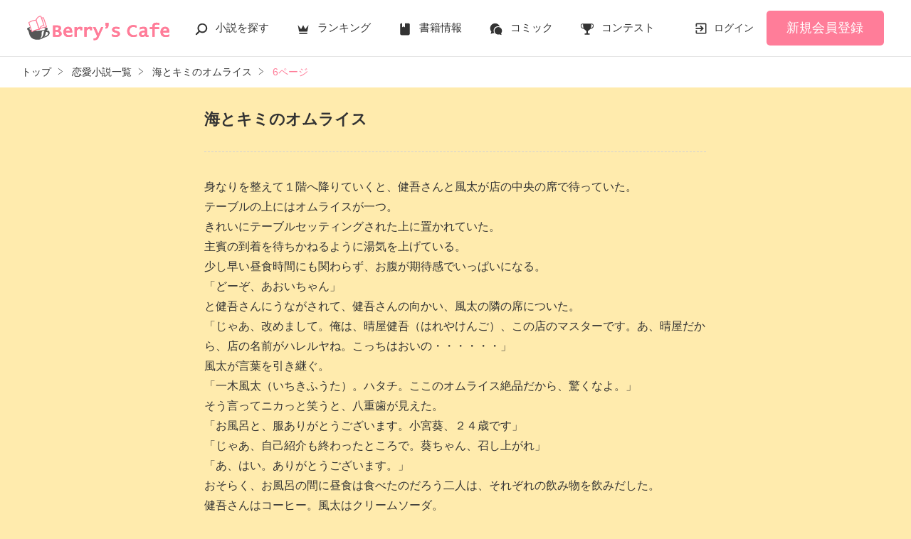

--- FILE ---
content_type: image/svg+xml
request_url: https://www.berrys-cafe.jp/assets/1.0.798/img/common/crown.svg
body_size: 236
content:
<?xml version="1.0" encoding="utf-8"?>
<!-- Generator: Adobe Illustrator 23.1.0, SVG Export Plug-In . SVG Version: 6.00 Build 0)  -->
<svg version="1.1" id="レイヤー_1" xmlns="http://www.w3.org/2000/svg" xmlns:xlink="http://www.w3.org/1999/xlink" x="0px"
	 y="0px" viewBox="0 0 32 32" style="enable-background:new 0 0 32 32;" xml:space="preserve">
<style type="text/css">
	.st0{fill:#333333;}
</style>
<path class="st0" d="M6.7,21.3L4,6.7l7.3,9.3L16,6.7l4.7,9.3L28,6.7l-2.7,14.7H6.7 M25.3,25.3c0,0.7-0.6,1.3-1.3,1.3H8
	c-0.7,0-1.3-0.6-1.3-1.3V24h18.7V25.3z"/>
</svg>
